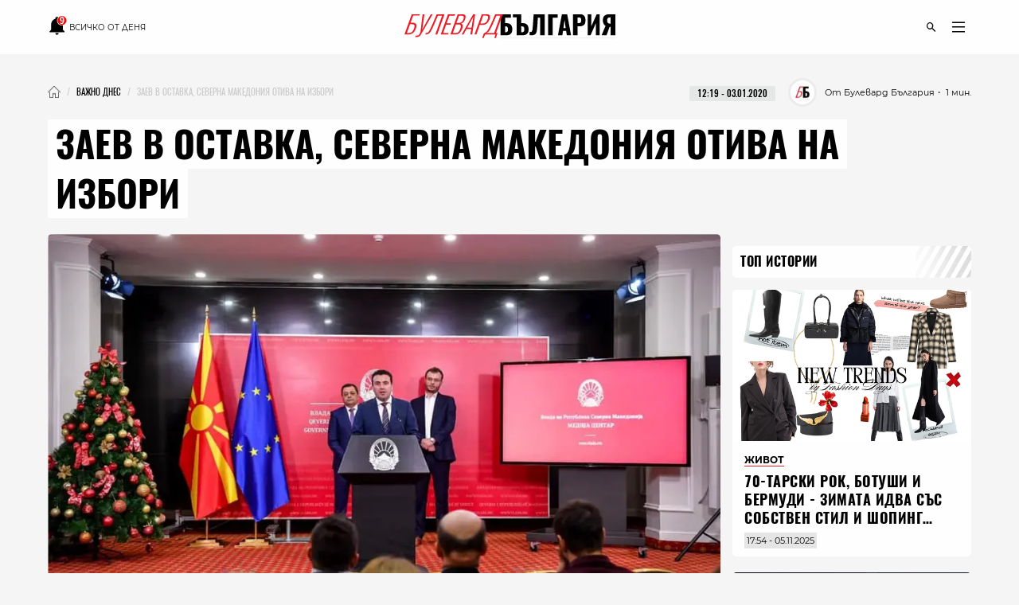

--- FILE ---
content_type: text/html; charset=utf-8
request_url: https://boulevardbulgaria.bg/articles/zaev-v-ostavka-severna-makedoniya-otiva-na-izbori
body_size: 19770
content:
<!DOCTYPE html>
<html lang="bg" prefix="og: http://ogp.me/ns#">
  <head>
    <meta http-equiv="Content-Type" content="text/html; charset=utf-8" />
<meta content="width=device-width, initial-scale=1.0, maximum-scale=1" name="viewport">
<link rel="shortcut icon" type="image/x-icon" href="/assets/app_icons/favicon-502f22df9f9a79cb5bbc65be5197127c4402fe057e264bc4146a79bb793a8d4f.ico" />

<link rel="apple-touch-icon" type="image/png" href="https://boulevardbulgaria.bg/assets/app_icons/apple-icon-32x32-0cd8772dbb98a329e5e7cf70e87abb03a2a34ca7b4f48f25472f953812aad811.png" sizes="32x32" />
<link rel="apple-touch-icon" type="image/png" href="https://boulevardbulgaria.bg/assets/app_icons/apple-icon-57x57-5f1c04f724cfb1a49002114dbc1dc0f60b3da7c7cbbf32f0395f2e5404782343.png" sizes="57x57" />
<link rel="apple-touch-icon" type="image/png" href="https://boulevardbulgaria.bg/assets/app_icons/apple-icon-72x72-5437d73479b33641c7ab884ab880b5d8a729f8d580c41c6277f60a59251cf86c.png" sizes="72x72" />
<link rel="apple-touch-icon" type="image/png" href="https://boulevardbulgaria.bg/assets/app_icons/apple-icon-114x114-f6ebeecc4b5286d9d5edea07c101e08469f3383d8d6ad220418295edf31f4926.png" sizes="114x114" />
<link rel="apple-touch-icon" type="image/png" href="https://boulevardbulgaria.bg/assets/app_icons/apple-icon-144x144-25d372ef1a5908c6ce04062ea8bcc7fabaf4ff879fceecb001ad89c8d1b4e2cf.png" sizes="144x144" />
<link rel="icon" type="image/png" href="https://boulevardbulgaria.bg/assets/app_icons/android-icon-36x36-8494e67284df91b6a2b8d7d927b07cddec20faf9231e77cb0092559bc38a514d.png" sizes="36x36" />
<link rel="icon" type="image/png" href="https://boulevardbulgaria.bg/assets/app_icons/android-icon-72x72-5437d73479b33641c7ab884ab880b5d8a729f8d580c41c6277f60a59251cf86c.png" sizes="72x72" />
<link rel="icon" type="image/png" href="https://boulevardbulgaria.bg/assets/app_icons/android-icon-96x96-91464fa9d3f4ea907b5774df4cbd25894ff3195bb3e1f9321f86f35b46f46edd.png" sizes="96x96" />
<link rel="icon" type="image/png" href="https://boulevardbulgaria.bg/assets/app_icons/android-icon-192x192-587bfa267b30169171dd206c78d40782c05771265a1f15e20367ebc5be5c94a5.png" sizes="192x192" />

<meta name="msapplication-TileColor" content="#eb1c23">
<meta name="msapplication-TileImage" content="https://boulevardbulgaria.bg/assets/app_icons/ms-icon-144x144-25d372ef1a5908c6ce04062ea8bcc7fabaf4ff879fceecb001ad89c8d1b4e2cf.png">
<meta name="theme-color" content="#eb1c23">


        <link rel="canonical" href="https://boulevardbulgaria.bg/articles/zaev-v-ostavka-severna-makedoniya-otiva-na-izbori"/>

<title>Заев в оставка, Северна Македония отива на избори - Важно днес - Булевард България</title>
<meta name="description" content="Премиерът на Северна Македония Зоран Заев подписа оставката си, с което сложи официалното начало на кампанията за предсрочните парламентарни избори, планир..." />
<meta property="article:author" content="Булевард България" />
<meta property="article:published_time" content="2020-01-03" />
<meta property="article:section" content="Важно днес" />
<meta property="fb:app_id" content="427894692650719" />
<meta property="fb:admins" content="100078292158770,100008709513521" />
<meta property="og:site_name" content="boulevardbulgaria.bg" />
<meta property="og:locale" content="bg_BG" />
<meta property="og:url" content="https://boulevardbulgaria.bg/articles/zaev-v-ostavka-severna-makedoniya-otiva-na-izbori" />
<meta property="og:title" content="Заев в оставка, Северна Македония отива на избори" />
<meta property="og:description" content="Премиерът на Северна Македония Зоран Заев подписа оставката си, с което сложи официалното начало на кампанията за предсрочните парламентарни избори, планир..." />
<meta property="og:image" content="https://boulevardbulgaria.bg/system/editor_pictures/372/fb_zoran_zaev_%D0%B7%D0%BE%D1%80%D0%B0%D0%BD_%D0%B7%D0%B0%D0%B5%D0%B2.jpg" />
<meta property="og:image:alt" content="Заев в оставка, Северна Македония отива на избори" />
<meta property="og:image:width" content="1200" />
<meta property="og:image:height" content="630" />
<meta property="og:type" content="article" />
<meta property="article:publisher" content="https://www.facebook.com/BoulevardBulgaria" />
<meta name="twitter:card" content="summary_large_image" />
<meta name="twitter:url" content="https://boulevardbulgaria.bg/articles/zaev-v-ostavka-severna-makedoniya-otiva-na-izbori" />
<meta name="twitter:title" content="Заев в оставка, Северна Македония отива на избори - Важно днес" />
<meta name="twitter:description" content="Премиерът на Северна Македония Зоран Заев подписа оставката си, с което сложи официалното начало на кампанията за предсрочните парламентарни избори, планир..." />
<meta name="twitter:image" content="https://boulevardbulgaria.bg/system/editor_pictures/372/fb_zoran_zaev_%D0%B7%D0%BE%D1%80%D0%B0%D0%BD_%D0%B7%D0%B0%D0%B5%D0%B2.jpg" />

<link rel="stylesheet" media="screen" href="/assets/application-dfde29ed030a3ccb24c7f9ae6fc593691c0895a808b43ac96e5227c82cae88e3.css" />
<script src="/assets/application-848d56cae00c596a2df0a3484b39e5106aed57b5c1e5dee1d963d14b747cdcd3.js" type="7a3a04a227c4df9009145eec-text/javascript"></script>
<meta name="csrf-param" content="authenticity_token" />
<meta name="csrf-token" content="OaLt3pFEJsTljDUSh8o8Pf3WLYhzsZRfs7sxNlcaba5aL4zrd1FAF8JilPjqNdvgrBiny3NEPTf+iAiXNTuuDg==" />

  <meta name="robots" content="index, follow, max-image-preview:large">  
  <script type="7a3a04a227c4df9009145eec-text/javascript">
document.addEventListener('DOMContentLoaded', function(e) {
  window.dataLayer.push({
    event: 'author'
  })
})
</script>


<link rel="alternate" type="application/atom+xml" title="ATOM" href="https://boulevardbulgaria.bg/feed.atom" />


  <script type="application/ld+json">
  {
    "@context":"http://schema.org",
    "@type": "NewsArticle",
    "mainEntityOfPage": {
      "@type": "WebPage",
      "@id": "https://boulevardbulgaria.bg/articles/zaev-v-ostavka-severna-makedoniya-otiva-na-izbori"
    },
    "url": "https://boulevardbulgaria.bg/articles/zaev-v-ostavka-severna-makedoniya-otiva-na-izbori",
    "headline": "Заев в оставка, Северна Македония отива на избори",
    "articleBody": "Премиерът на Северна Македония Зоран Заев подписа оставката си, с което сложи официалното начало на кампанията за предсрочните парламентарни избори, планирани на 12 април. Очаква се президентът на страната Стево Пендаровски да връчи мандат за съставяне на служебно правителство на досегашния министър на външните работи Оливер Спасовски. Той беше предложен за временно изпълняващ функциите на правителствен ръководител от СДСМ, а опозицията ВМРО-ДПМНЕ даде съгласието си за назначаването му. Спасовски ще трябва да предложи състав на кабинета пред парламента, като ще управлява изпълнителната власт до формирането на редовно правителство след изборите. Решението на Заев да подаде оставка беше обявено още в края на 2019 г., след като Европейският съвет не постигна съгласие за начало преговорите за членство на Северна Македония и Албания в ЕС заради опозицията на френския президент Еманюел Макрон. Заев се надява да получи &quot;подкрепа с голямо мнозинство от гражданите, което да даде гласа си за продължаване на политиките и посоката, водеща към бъдещето&quot;. Лидерът на СДСМ очаква скорошна ратификация на протокола за членство на Македония в НАТО от страна на Испания и ускоряването на процеса по интегриране на страните от Западните Балкани.",
    "image": ["https://boulevardbulgaria.bg/system/editor_pictures/372/fb_zoran_zaev_%D0%B7%D0%BE%D1%80%D0%B0%D0%BD_%D0%B7%D0%B0%D0%B5%D0%B2.jpg"],
    "author": {
      "@type": "Person",
      "name": "Булевард България",
      "url": "https://boulevardbulgaria.bg/authors/boulevard-bulgaria"
    },
    "publisher":{
      "@type":"Organization",
      "name":"Boulevard Bulgaria",
      "logo": {
        "@type": "ImageObject",
        "url": "https://boulevardbulgaria.bg/assets/logo-b7aa6d360ec1d96288b2b8c19dfb5152015c3ca1911dda84605a7a36c9777d55.svg"
      }
    },
    "datePublished": "2020-01-03 12:19:00 +0200",
    "dateModified": "2025-05-28 15:57:07 +0300",
    "articleSection": "https://boulevardbulgaria.bg/vazhno-dnes",
    "keywords": "зоран заев, северна македония"
  }
</script>

  <script type="application/ld+json">{"@context":"https://schema.org/","@type":"BreadcrumbList","itemListElement":[{"@type":"ListItem","position":1,"name":"Начало","item":"https://boulevardbulgaria.bg"},{"@type":"ListItem","position":2,"name":"Важно днес","item":"https://boulevardbulgaria.bg/vazhno-dnes"},{"@type":"ListItem","position":3,"name":"Заев в оставка, Северна Македония отива на избори"}]}</script>


  <script type="7a3a04a227c4df9009145eec-text/javascript">
    if (!window.dataLayer)
      window.dataLayer = [];
      window.dataLayer.push({
        "article_category_1": "Важно днес",
        "article_author" : "Булевард България",
        "article_name" : "ЗАЕВ В ОСТАВКА, СЕВЕРНА МАКЕДОНИЯ ОТИВА НА ИЗБОРИ",
        "article_word_count" : parseInt("184")
      || undefined,
    });
  </script>


<link href='/opensearch.xml' rel='search' title='boulevardbulgaria.bg search' type='application/opensearchdescription+xml'>
<script async src="https://securepubads.g.doubleclick.net/tag/js/gpt.js" type="7a3a04a227c4df9009145eec-text/javascript"></script>
<script type="7a3a04a227c4df9009145eec-text/javascript">
  window.googletag = window.googletag || {cmd: []};
  googletag.cmd.push(function() {

    
        googletag.defineSlot('/150116058/BoulevardBulgaria.bg/bbg-inner-right-1', [[160, 600], [300, 600], [300, 250]], 'div-gpt-ad-1582387217291-0').setTargeting('test', 'lazyload').addService(googletag.pubads());
    googletag.defineSlot('/150116058/BoulevardBulgaria.bg/bbg-inner-top', [[1110, 300], [1140, 250], [970, 250], [1110, 200], [1160, 160], [1160, 300], [1130, 250], [1140, 160], [1160, 200], [1140, 300], [970, 200], [1130, 160], [1130, 300], [1110, 250], [1140, 200], [1160, 250], [1110, 160], [1130, 200], [728, 90], [970, 160], [970, 300]], 'div-gpt-ad-1582387259673-0').setTargeting('test', 'lazyload').addService(googletag.pubads());
    googletag.defineSlot('/150116058/BoulevardBulgaria.bg/bbg-inner-top-2', [[728, 90]], 'div-gpt-ad-1582387275730-0').setTargeting('test', 'lazyload').addService(googletag.pubads());
    googletag.defineSlot('/150116058/BoulevardBulgaria.bg/bbg-inner-bottom', [[800, 160], [728, 90], [800, 210], [800, 150]], 'div-gpt-ad-1582386847151-0').setTargeting('test', 'lazyload').addService(googletag.pubads());
    googletag.defineSlot('/150116058/BoulevardBulgaria.bg/bbg-inner-wallpaper', [1, 1], 'div-gpt-ad-1582387299571-0').setTargeting('test', 'lazyload').addService(googletag.pubads());

    const stickySlot = googletag.defineSlot('/150116058/BoulevardBulgaria.bg/bbg-inner-right-2-sticky', [[300, 600], [160, 600], [300, 251]], 'div-gpt-ad-1582387239554-0').setTargeting('test', 'lazyload').addService(googletag.pubads());
    setInterval(() => { 
        googletag.cmd.push(function() {
            googletag.pubads().refresh([stickySlot]);
        });
    }, 30000);

    



    googletag.pubads().enableLazyLoad({
      // Fetch slots within 2 viewports.
      fetchMarginPercent: 200,
      // Render slots within 1 viewports.
      renderMarginPercent: 100,
      // Double the above values on mobile, where viewports are smaller
      // and users tend to scroll faster.
      mobileScaling: 2.0
    });
    googletag.pubads().enableSingleRequest();
    googletag.pubads().setTargeting('bbg_url', "84705700ceb14bd5771b6d7ec983fef0");
    googletag.pubads().setTargeting('bbg_tag', "зоран заев, северна македония" );
    googletag.pubads().setTargeting('bbg_cat', "vazhno-dnes" );
    googletag.pubads().collapseEmptyDivs();

    // Function to enable services
    function startAdServing(consentStatus) {
      console.log('Starting ad serving with consent status:', consentStatus);
      googletag.enableServices();
    }

    // Cookiebot/TCF integration with timeout
    var servicesEnabled = false;
    var consentTimeout = 3000; // 3 seconds timeout

    // Timeout fallback to ensure ads serve even if Cookiebot fails
    setTimeout(function() {
      if (!servicesEnabled) {
        console.log('Cookiebot timeout - enabling ads without consent integration');
        servicesEnabled = true;
        startAdServing('timeout');
      }
    }, consentTimeout);

    // Try to integrate with Cookiebot/TCF
    function attemptConsentIntegration() {
      if (typeof __tcfapi !== 'undefined') {
        console.log('TCF API found - integrating with Cookiebot');

        __tcfapi('getTCData', 2, function(tcData, success) {
          if (!servicesEnabled && success) {
            servicesEnabled = true;

            // Configure privacy settings if GDPR applies
            if (tcData.gdprApplies && tcData.vendor && tcData.vendor.consents) {
              var hasGoogleConsent = tcData.vendor.consents['755'] || false;

              try {
                googletag.pubads().setPrivacySettings({
                  nonPersonalizedAds: !hasGoogleConsent
                });
                console.log('Privacy settings applied - Google consent:', hasGoogleConsent);
              } catch (e) {
                console.log('Privacy settings error (using fallback):', e.message);
              }

              startAdServing('consent_integrated');
            } else {
              // No GDPR or no consent data
              startAdServing('no_gdpr_or_consent');
            }
          } else if (!success && !servicesEnabled) {
            console.log('TCF getData failed - enabling ads anyway');
            servicesEnabled = true;
            startAdServing('tcf_failed');
          }
        });
      } else {
        // No TCF API available
        if (!servicesEnabled) {
          console.log('No TCF API found - enabling ads without consent integration');
          servicesEnabled = true;
          startAdServing('no_tcf');
        }
      }
    }

    // Try immediately in case Cookiebot is already loaded
    attemptConsentIntegration();

    // If not loaded yet, wait for it with polling
    var checkAttempts = 0;
    var maxAttempts = 20; // Check for 2 seconds max

    var consentWait = setInterval(function() {
      checkAttempts++;

      if (!servicesEnabled && typeof __tcfapi !== 'undefined') {
        console.log('TCF API loaded after', checkAttempts * 100, 'ms');
        clearInterval(consentWait);
        attemptConsentIntegration();
      } else if (checkAttempts >= maxAttempts) {
        clearInterval(consentWait);
        if (!servicesEnabled) {
          console.log('Stopped waiting for TCF API after', maxAttempts * 100, 'ms');
          servicesEnabled = true;
          startAdServing('wait_timeout');
        }
      }
    }, 100);

    // Handle consent changes (for users who modify consent)
    window.addEventListener('CookiebotOnConsentReady', function() {
      if (typeof __tcfapi !== 'undefined') {
        console.log('Cookiebot consent updated - refreshing privacy settings');
        __tcfapi('getTCData', 2, function(tcData, success) {
          if (success && tcData.gdprApplies && tcData.vendor && tcData.vendor.consents) {
            var hasGoogleConsent = tcData.vendor.consents['755'] || false;

            try {
              googletag.pubads().setPrivacySettings({
                nonPersonalizedAds: !hasGoogleConsent
              });
              // Refresh ads with new consent
              googletag.pubads().refresh();
              console.log('Ads refreshed with updated consent');
            } catch (e) {
              console.log('Error updating privacy settings:', e.message);
            }
          }
        });
      }
    });
  });
</script>
<!-- Google Tag Manager -->
<script defer type="7a3a04a227c4df9009145eec-text/javascript">

 window['gtag_enable_tcf_support'] = true;

(function(w,d,s,l,i){w[l]=w[l]||[];w[l].push({'gtm.start':
new Date().getTime(),event:'gtm.js'});var f=d.getElementsByTagName(s)[0],
j=d.createElement(s),dl=l!='dataLayer'?'&l='+l:'';j.async=true;j.src=
'https://www.googletagmanager.com/gtm.js?id='+i+dl;f.parentNode.insertBefore(j,f);
})(window,document,'script','dataLayer','GTM-KXTC66K');
</script>
<!-- End Google Tag Manager -->
<script src="https://cdn.onesignal.com/sdks/OneSignalSDK.js" async="" type="7a3a04a227c4df9009145eec-text/javascript"></script>
<script type="7a3a04a227c4df9009145eec-text/javascript">
  var OneSignal = window.OneSignal || [];
  OneSignal.push(function() {
    OneSignal.init({
      appId: "78e185dc-7a36-436e-865f-306f5ebe86c1",
    });
  });
</script>
<script defer src="//www.instagram.com/embed.js" type="7a3a04a227c4df9009145eec-text/javascript"></script>
      
  <meta name="robots" content="index, follow, max-image-preview:large">  
  <script type="7a3a04a227c4df9009145eec-text/javascript">
document.addEventListener('DOMContentLoaded', function(e) {
  window.dataLayer.push({
    event: 'author'
  })
})
</script>

  </head>
  <body>
    <div class="scroll-progress"></div>
    <div class="off-canvas-wrapper">
      <div class="off-canvas-wrapper-inner">
        <div class="off-canvas-content">
          <header class='small-12'>
  <div class='scroll-progress'></div>
  <div class='row'>
    <div class='small-12 column top-header'>
      <div class='float-left small-3'>
        <div class='small-12 text-left social-icons'>
          <a href="/vsichko-za-denya" style="font-size: 10px; font-family: 'Montserrat Regular';">
            <?xml version="1.0" encoding="UTF-8" standalone="no"?>
<svg
   width="24"
   height="24"
   viewBox="0 0 36 36"
   version="1.1"
   id="svg4"
   style="margin-bottom: -6px;"
   sodipodi:docname="mdi--bell-notification.svg"
   inkscape:export-filename="../Desktop/bell-notification.svg"
   inkscape:export-xdpi="96"
   inkscape:export-ydpi="96"
   xmlns:inkscape="http://www.inkscape.org/namespaces/inkscape"
   xmlns:sodipodi="http://sodipodi.sourceforge.net/DTD/sodipodi-0.dtd"
   xmlns="http://www.w3.org/2000/svg"
   xmlns:svg="http://www.w3.org/2000/svg">
  <defs
     id="defs8" />
  <sodipodi:namedview
     id="namedview6"
     pagecolor="#ffffff"
     bordercolor="#000000"
     borderopacity="0.25"
     inkscape:showpageshadow="2"
     inkscape:pageopacity="0.0"
     inkscape:pagecheckerboard="0"
     inkscape:deskcolor="#d1d1d1"
     showgrid="false" />
  <path
     d="m 17.341648,35.554287 c 1.74078,0 3.136542,-1.434753 3.136542,-3.224164 h -6.273083 a 3.1365412,3.2241647 0 0 0 3.136541,3.224164"
     id="path219"
     style="stroke-width:1.59003" />
  <path
     d="m 28.319543,17.482844 c -0.784135,0.209571 -1.568271,0.338537 -2.352406,0.338537 A 8.641171,8.8825737 0 0 1 17.341648,8.9549282 c 0,-2.3697611 0.909598,-4.5138303 2.352406,-6.1097919 A 3.0267623,3.1113189 0 0 0 17.341648,1.7005579 c -1.725097,0 -3.136541,1.4508741 -3.136541,3.2241647 V 5.3922265 C 9.5473437,6.8108586 6.3637541,11.211844 6.3637541,16.209299 v 9.672494 l -3.1365415,3.224164 v 1.612082 H 31.456084 v -1.612082 l -3.136541,-3.224164 z"
     id="path217"
     style="stroke-width:1.59003" />
  <path
     d="m 35.161292,8.5942889 c 0,4.6331071 -3.773293,8.4020091 -8.411795,8.4020091 -4.638503,0 -8.411796,-3.768902 -8.411796,-8.4020091 0,-4.6331094 3.773293,-8.4020109 8.411796,-8.4020109 4.638502,0 8.411795,3.7689015 8.411795,8.4020109"
     id="path2"
     style="fill:#ff0000;stroke-width:2.40197" />
  <text
     xml:space="preserve"
     style="font-size:16px;font-family:'Noto Sans Display';-inkscape-font-specification:'Noto Sans Display';fill:#ffffff"
     x="22.136503"
     y="14.529861"
     id="text324"><tspan
       sodipodi:role="line"
       id="tspan322"
       x="22.136503"
       y="14.529861"
       style="font-style:normal;font-variant:normal;font-weight:600;font-stretch:normal;font-size:18px;font-family:'Noto Sans Display';-inkscape-font-specification:'Noto Sans Display Semi-Bold';fill:#ffffff">9</tspan></text>
</svg>

            <span class="show-for-medium upper">Всичко от деня</span>
          </a>
        </div>
      </div>
      <div class='small-6 column float-left'>
        <a href="/"><img id="logo" alt="logo" height="15" width="125" src="/assets/logo-b7aa6d360ec1d96288b2b8c19dfb5152015c3ca1911dda84605a7a36c9777d55.svg" /></a>
      </div>
      <div class='float-left small-3'>
        <div class='small-12 float-right'>
          <ul class='icon-list menu text-right'>
  <li class='icons float-right'>
    <a href="javascript:void(0)" id='openDropDown'><i class='icon-menu'></i></a>
    <div id="mainDropDown">
      <span id='dropDownCloseBtn'>
        <span></span>
      </span>
      <ul class="dropdown no-bullet text-left small-12 float-left">
        <li>
          <a href="/vsichko-za-denya" class="highlighting">
            всичко от деня
          </a>
        </li>
      </ul>
      <ul class="dropdown main no-bullet text-left small-12 float-left">
            <li><a href="/koli">Коли</a></li>
            <li><a href="/galeriya">галерия</a></li>
            <li><a href="/zhivot">Живот</a></li>
            <li><a href="/politika">Политика</a></li>
            <li><a href="/tehnologii">Технологии</a></li>
            <li><a href="/biznes">Бизнес</a></li>
            <li><a href="/kino-i-seriali">Кино и сериали</a></li>
            <li><a href="/gen-z-dnevnitsi">GEN Z дневници</a></li>
            <li><a href="/kultura">Култура</a></li>
            <li><a href="/koli">Коли</a></li>
            <li><a href="/tekstove-ot-partnyori">Текстове от партньори</a></li>
            <li><a href="/infografika">Инфографика</a></li>
            <li><a href="/teentok">тийнток</a></li>
            <li><a href="/izbori">Избори - Новини</a></li>
            <li><a href="/mlada-balgariya">Млада България </a></li>
            <li><a href="/evroto-vaprosi-i-otgovori">Еврото - въпроси и отговори</a></li>
            <li><a href="/sport">Спорт</a></li>
            <li><a href="/evropeyski-dnevnitsi">Европейски дневници </a></li>
            <li><a href="/zdrave">Здраве</a></li>
            <li><a href="/gen-z-dnevnitsi">GEN Z дневници</a></li>
        <li><a href="/podcasts">Подкасти</a></li>
        <li class='icons float-left hide-for-large'>
          <a href="/podcasts" class='soundcloud'></a>
        </li>
      </ul>
      <ul class="dropdown no-bullet text-left small-12 clearfix">
        <li><a target="_blank" href="/BoulevardBulgariaBG_RATE_CARD_2025_BGN_and_EURO.pdf">Реклама</a></li>
        <li><a target="_blank" href="/rate-card.pdf">Политическа реклама</a></li>
            <li><a href="/bulevardbulgaria/za-nas">За нас</a></li>
      </ul>
    </div>
  </li>
  <li class='icons float-right'>
    <a href="javascript:void(0)" class='icons' id='openSearchForm'><i class='icon-search'></i></a>
  </li>
</ul>
        </div>
      </div>
      <div class='small-12 search-form' id="searchForm">
        <form action="/search" accept-charset="UTF-8" method="get"><input name="utf8" type="hidden" value="&#x2713;" />
          <input type="text" name="query" id="query" placeholder="Въведете ключова дума..." />
          <input type="submit" name="commit" value="" class="icon-search" data-disable-with="" />
</form>      </div>
    </div>
  </div>
</header>
            <div id="content" class='small-12'>
              
              <div class='row column'>
                <div class='small-12' style="background-color: rgb(245, 245, 245);">
                  
    <div class="section banner small-12 " id="topMegaboard">
  <!-- /150116058/BoulevardBulgaria.bg/bbg-inner-top -->
  <div id='div-gpt-ad-1582387259673-0'>
    <script type="7a3a04a227c4df9009145eec-text/javascript">
      googletag.cmd.push(function() { googletag.display('div-gpt-ad-1582387259673-0'); });
    </script>
  </div>
</div>
	<div class='small-12 clearfix' id="article_141">
    <nav id="breadcrumbs" class="float-left"><ul class="breadcrumbs"><li><a href="/"><img class="home" alt="Булевард България Новини" src="/assets/home-a383f8a3afe5862ee52aaeb105a1bbe4b88a1d5faa96017188498f204e9d21c8.webp" /></a></li><li><a href="/vazhno-dnes"><span>Важно днес</span></a></li><li class="disabled"><span>Заев в оставка, Северна Македония отива на избори</span></li></ul></nav>
    <div class='date-wrap clearfix'>
      <div class="font-11 reading-time" style="font-family: 'Montserrat Regular'">
        <span>・ 1 мин.</span>
      </div>
      <div class='font-11 authorship'>
          <a class="wrapper" href="/authors/boulevard-bulgaria">
            <div class='image-wrap wallpaper'>
              <img class="cover-image" alt="Булевард България" src="/system/editor_pictures/85/xs_Profile_Photo_01.webp" />
            </div>
            <span>От Булевард България</span>
</a>      </div>
      <div style='margin-right: 1rem;margin-left: 1rem;'>
        <div class="date-label font-11">
  <time datetime="2020-01-03T12:19" class="date">12:19 - 03.01.2020</time>
</div>
      </div>
    </div>
  </div>

  <div class="highlight classic">
    <h1 class='title font-46 upper'>
      <span>Заев в оставка, Северна Македония отива на избори</span>
    </h1>
  </div>

                </div>
                <div class="main-content" data-hook>
                  

  <div class='small-12 wallpaper responsive-embed widescreen main-article-image rounded'>
    <img class="cover-image" alt="Заев в оставка, Северна Македония отива на избори" src="/system/editor_pictures/372/xl_zoran_zaev_%D0%B7%D0%BE%D1%80%D0%B0%D0%BD_%D0%B7%D0%B0%D0%B5%D0%B2.webp" />
    
    <span class="font-12 img-copyright">Снимка: &copy; Vlada.mk</span>
  </div>



      <div class='section banner'>
  <!-- /150116058/BoulevardBulgaria.bg/bbg-inner-top-2 -->
  <div id='div-gpt-ad-1582387275730-0'>
    <script type="7a3a04a227c4df9009145eec-text/javascript">
      googletag.cmd.push(function() { googletag.display('div-gpt-ad-1582387275730-0'); });
    </script>
  </div>
</div>


<div class='article rounded ifr-wrap ' itemprop="articleBody" id="141">
    <div class="article-content"><p>Премиерът на Северна Македония Зоран Заев подписа оставката си, с което сложи официалното начало на кампанията за предсрочните парламентарни избори, планирани на 12 април. </p>

<p>Очаква се президентът на страната Стево Пендаровски да връчи мандат за съставяне на служебно правителство на досегашния министър на външните работи Оливер Спасовски. Той беше предложен за временно изпълняващ функциите на правителствен ръководител от СДСМ, а опозицията ВМРО-ДПМНЕ даде съгласието си за назначаването му. </p>

<p>Спасовски ще трябва да предложи състав на кабинета пред парламента, като ще управлява изпълнителната власт до формирането на редовно правителство след изборите. </p>

<p>Решението на Заев да подаде оставка беше обявено още в края на 2019 г., след като Европейският съвет не постигна съгласие за начало преговорите за членство на Северна Македония и Албания в ЕС заради опозицията на френския президент Еманюел Макрон.</p>

<p>Заев се надява да получи "подкрепа с голямо мнозинство от гражданите, което да даде гласа си за продължаване на политиките и посоката, водеща към бъдещето". Лидерът на СДСМ очаква скорошна ратификация на протокола за членство на Македония в НАТО от страна на Испания и ускоряването на процеса по интегриране на страните от Западните Балкани.</p>
</div>



<script type="7a3a04a227c4df9009145eec-text/javascript">
  $(document).ready(function() {
    if ($(window).width() <= 768) {
      const firstParagraph = $('.article-content p').first();
      const adBanner =  $('    <div class=\'section banner\'>\n  <!-- /150116058/BoulevardBulgaria.bg/bbg-inner-top-2 -->\n  <div id=\'div-gpt-ad-1582387275730-0\'>\n    <script>\n      googletag.cmd.push(function() { googletag.display(\'div-gpt-ad-1582387275730-0\'); });\n    <\/script>\n  <\/div>\n<\/div>\n')
      if (firstParagraph.length > 0) {
        firstParagraph.after(adBanner);
      }
    }
    let docHeight = $(document).height(),
      windowHeight = $(window).height(),
      scrollPercent;
    $(window).on("scroll", function () {
      scrollPercent = ($(window).scrollTop() / (docHeight - windowHeight)) * 100;
      $(".scroll-progress").width(scrollPercent + "%");
    });
  });
</script>
  <div class='section small-12'>
  <hr>
  <p>
    <em><mark>Ако нашият сайт ви харесва, можете да се абонирате за седмичния ни нюзлетър тук: </mark></em>
  </p>
  <form class="new_subscriber" id="new_subscriber" action="/subscribers" accept-charset="UTF-8" method="post"><input name="utf8" type="hidden" value="&#x2713;" /><input type="hidden" name="authenticity_token" value="CAr/Hw7dEtubURxBszd1k/z6DpRPzaJ8IYhR2/5s16krES6moByBd5/mS8rp8QCiTEqqubHR9Njel1bwww6f7A==" />
  <div class="input-group">
    <span class="input-group-label"><i class='icon-mail'></i></span>
    <input placeholder="E-mail" class="input-group-field" type="text" name="subscriber[email]" id="subscriber_email" />
    <div class="input-group-button">
      <input type="submit" name="commit" value="Запиши се" class="button" data-disable-with="Запиши се" />
    </div>
  </div>
  <div class='subscribe-terms-wrap'>
    <input name="subscriber[terms]" type="hidden" value="0" /><input type="checkbox" value="1" name="subscriber[terms]" id="subscriber_terms" />
    <label for="subscriber_terms">Запознат съм с <a href="/bulevardbulgaria/privacy-policy">политиката за съхранение на лични данни</a></label>
  </div>
</form>
</div>
  
<div id="fb-root"></div>
<script async defer crossorigin="anonymous" src="https://connect.facebook.net/bg_BG/sdk.js#xfbml=1&version=v14.0&appId=427894692650719&autoLogAppEvents=1" nonce="TbztaWLV" type="7a3a04a227c4df9009145eec-text/javascript"></script>

<div class='small-12 fb-like-buttons'>
  <div class="fb-like" data-href="https://boulevardbulgaria.bg/articles/zaev-v-ostavka-severna-makedoniya-otiva-na-izbori" data-layout="standard" data-action="like" data-show-faces="true" data-share="true"></div>  
</div>
</div>

<div class='small-12 share-label'>
  <div class='small-12 small-offset-1'>
    <span class='upper font-16'>СПОДЕЛЕТЕ</span>
    <div class='social-block'>
      <ul class='no-bullet float-left share-blocks font-14 '>
        <li class='float-left'>
            <a 
              class="facebook" 
              href="https://www.facebook.com/sharer/sharer.php?u=https://boulevardbulgaria.bg/articles/zaev-v-ostavka-severna-makedoniya-otiva-na-izbori&amp;t=https://boulevardbulgaria.bg/articles/zaev-v-ostavka-severna-makedoniya-otiva-na-izbori" 
              title="Share on Facebook" target="_blank" rel="noopener noreferrer"
            >
              <svg class="svg-iline--fa fa-facebook fa-fw" aria-hidden="true" focusable="false" data-prefix="fab" data-icon="facebook" role="img" xmlns="http://www.w3.org/2000/svg" viewBox="0 0 512 512" data-fa-i2svg=""><path fill="currentColor" d="M512 256C512 114.6 397.4 0 256 0S0 114.6 0 256C0 376 82.7 476.8 194.2 504.5V334.2H141.4V256h52.8V222.3c0-87.1 39.4-127.5 125-127.5c16.2 0 44.2 3.2 55.7 6.4V172c-6-.6-16.5-1-29.6-1c-42 0-58.2 15.9-58.2 57.2V256h83.6l-14.4 78.2H287V510.1C413.8 494.8 512 386.9 512 256h0z"></path></svg>
            </a>
            <!--
            <a
              href="https://www.facebook.com/sharer/sharer.php?sdk=joey&amp;display=popup&amp;ref=plugin&amp;src=share_button&amp;u=https://boulebardbulgaria.bg"
              onclick="return !window.open(this.href, 'Facebook', 'width=640,height=300')"
              class="icon-facebook font-12"
              data-medium="facebook"
              rel="nofollow"
            ></a>
          <div class="show-for-small-only">
            <a
              href="https://m.facebook.com/sharer.php?u="
              onclick="return !window.open(this.href, 'Facebook', 'width=640,height=300')"
              class="icon-facebook facebook"
              data-medium="facebook"
              rel="nofollow"
            ></a>
          </div>
            -->
        </li>
        <li>
          <a 
            class="x-twitter" 
            href="https://twitter.com/intent/tweet?source=https://boulevardbulgaria.bg&amp;text=Заев%C2%A0в%C2%A0оставка,%C2%A0Северна%C2%A0Македония%C2%A0отива%C2%A0на%C2%A0избори&amp;url=https://boulevardbulgaria.bg/articles/zaev-v-ostavka-severna-makedoniya-otiva-na-izbori&amp;via=boulevardbulgaria.bg" 
            target="_blank" 
            rel="noopener noreferrer" 
            title="Share on X">
              <svg class="svg-inline--fa fa-x-twitter fa-fw" aria-hidden="true" focusable="false" data-prefix="fab" data-icon="x-twitter" role="img" xmlns="http://www.w3.org/2000/svg" viewBox="0 0 512 512" data-fa-i2svg=""><path fill="currentColor" d="M389.2 48h70.6L305.6 224.2 487 464H345L233.7 318.6 106.5 464H35.8L200.7 275.5 26.8 48H172.4L272.9 180.9 389.2 48zM364.4 421.8h39.1L151.1 88h-42L364.4 421.8z"></path></svg>
          </a>
          <!--
          <a
            href="https://twitter.com/intent/tweet?text=&amp;url=https://boulevardbulgaria.bg/articles/zaev-v-ostavka-severna-makedoniya-otiva-na-izbori"
            class="icon-X"
            rel="nofollow"
          ></a>
          -->
        </li>
        <li>
          <a 
            class="linkedin" 
            href="https://www.linkedin.com/shareArticle?mini=true&amp;url=https://boulevardbulgaria.bg/articles/zaev-v-ostavka-severna-makedoniya-otiva-na-izbori&amp;title=Заев в оставка, Северна Македония отива на избори&amp;summary=Предсрочният вот е планиран на 12 април&amp;source=https://boulevardbulgaria.bg" 
            target="_blank" 
            rel="noopener noreferrer" 
            title="Share on LinkedIn"
          >
            <svg class="svg-inline--fa fa-linkedin fa-fw" aria-hidden="true" focusable="false" data-prefix="fab" data-icon="linkedin" role="img" xmlns="http://www.w3.org/2000/svg" viewBox="0 0 448 512" data-fa-i2svg=""><path fill="currentColor" d="M416 32H31.9C14.3 32 0 46.5 0 64.3v383.4C0 465.5 14.3 480 31.9 480H416c17.6 0 32-14.5 32-32.3V64.3c0-17.8-14.4-32.3-32-32.3zM135.4 416H69V202.2h66.5V416zm-33.2-243c-21.3 0-38.5-17.3-38.5-38.5S80.9 96 102.2 96c21.2 0 38.5 17.3 38.5 38.5 0 21.3-17.2 38.5-38.5 38.5zm282.1 243h-66.4V312c0-24.8-.5-56.7-34.5-56.7-34.6 0-39.9 27-39.9 54.9V416h-66.4V202.2h63.7v29.2h.9c8.9-16.8 30.6-34.5 62.9-34.5 67.2 0 79.7 44.3 79.7 101.9V416z"></path></svg>
          </a>
        </li>
        <li class="share-reddit">
          <a 
            href="https://www.reddit.com/submit?url=https://boulevardbulgaria.bg/articles/zaev-v-ostavka-severna-makedoniya-otiva-na-izbori%2F&amp;title=Заев в оставка, Северна Македония отива на избори" target="_blank" 
            rel="noopener noreferrer" title="Submit to Reddit"
            class="share-button btn-link icon-reddit" 
          >
            <svg class="svg-inline--fa fa-reddit-alien fa-fw" aria-hidden="true" focusable="false" data-prefix="fab" data-icon="reddit-alien" role="img" xmlns="http://www.w3.org/2000/svg" viewBox="0 0 512 512" data-fa-i2svg=""><path fill="currentColor" d="M373 138.6c-25.2 0-46.3-17.5-51.9-41l0 0c-30.6 4.3-54.2 30.7-54.2 62.4l0 .2c47.4 1.8 90.6 15.1 124.9 36.3c12.6-9.7 28.4-15.5 45.5-15.5c41.3 0 74.7 33.4 74.7 74.7c0 29.8-17.4 55.5-42.7 67.5c-2.4 86.8-97 156.6-213.2 156.6S45.5 410.1 43 323.4C17.6 311.5 0 285.7 0 255.7c0-41.3 33.4-74.7 74.7-74.7c17.2 0 33 5.8 45.7 15.6c34-21.1 76.8-34.4 123.7-36.4l0-.3c0-44.3 33.7-80.9 76.8-85.5C325.8 50.2 347.2 32 373 32c29.4 0 53.3 23.9 53.3 53.3s-23.9 53.3-53.3 53.3zM157.5 255.3c-20.9 0-38.9 20.8-40.2 47.9s17.1 38.1 38 38.1s36.6-9.8 37.8-36.9s-14.7-49.1-35.7-49.1zM395 303.1c-1.2-27.1-19.2-47.9-40.2-47.9s-36.9 22-35.7 49.1c1.2 27.1 16.9 36.9 37.8 36.9s39.3-11 38-38.1zm-60.1 70.8c1.5-3.6-1-7.7-4.9-8.1c-23-2.3-47.9-3.6-73.8-3.6s-50.8 1.3-73.8 3.6c-3.9 .4-6.4 4.5-4.9 8.1c12.9 30.8 43.3 52.4 78.7 52.4s65.8-21.6 78.7-52.4z"></path></svg></a>
        </li>
        <li>
          <a 
            class="whatsapp" 
            href="https://api.whatsapp.com/send/?text=https://boulevardbulgaria.bg/articles/zaev-v-ostavka-severna-makedoniya-otiva-na-izbori" 
            target="_blank" 
            rel="noopener noreferrer" 
            title="Share on WhatsApp">
            <svg class="svg-inline--fa fa-whatsapp fa-fw" aria-hidden="true" focusable="false" data-prefix="fab" data-icon="whatsapp" role="img" xmlns="http://www.w3.org/2000/svg" viewBox="0 0 448 512" data-fa-i2svg=""><path fill="currentColor" d="M380.9 97.1C339 55.1 283.2 32 223.9 32c-122.4 0-222 99.6-222 222 0 39.1 10.2 77.3 29.6 111L0 480l117.7-30.9c32.4 17.7 68.9 27 106.1 27h.1c122.3 0 224.1-99.6 224.1-222 0-59.3-25.2-115-67.1-157zm-157 341.6c-33.2 0-65.7-8.9-94-25.7l-6.7-4-69.8 18.3L72 359.2l-4.4-7c-18.5-29.4-28.2-63.3-28.2-98.2 0-101.7 82.8-184.5 184.6-184.5 49.3 0 95.6 19.2 130.4 54.1 34.8 34.9 56.2 81.2 56.1 130.5 0 101.8-84.9 184.6-186.6 184.6zm101.2-138.2c-5.5-2.8-32.8-16.2-37.9-18-5.1-1.9-8.8-2.8-12.5 2.8-3.7 5.6-14.3 18-17.6 21.8-3.2 3.7-6.5 4.2-12 1.4-32.6-16.3-54-29.1-75.5-66-5.7-9.8 5.7-9.1 16.3-30.3 1.8-3.7.9-6.9-.5-9.7-1.4-2.8-12.5-30.1-17.1-41.2-4.5-10.8-9.1-9.3-12.5-9.5-3.2-.2-6.9-.2-10.6-.2-3.7 0-9.7 1.4-14.8 6.9-5.1 5.6-19.4 19-19.4 46.3 0 27.3 19.9 53.7 22.6 57.4 2.8 3.7 39.1 59.7 94.8 83.8 35.2 15.2 49 16.5 66.6 13.9 10.7-1.6 32.8-13.4 37.4-26.4 4.6-13 4.6-24.1 3.2-26.4-1.3-2.5-5-3.9-10.5-6.6z"></path></svg>
          </a>
        </li>
        <li>
          <a href="/cdn-cgi/l/email-protection#[base64]" class='icon-mail' target='_blank'></a>
        </li>
        <!-- 
          <li>
            <a href="#disqus_thread" class='button comments'>КОМЕНТИРАЙ</a>
          </li>
        -->
      </ul>
    </div>
  </div>
</div>

  <div class='small-12'>
    <div class='small-12'>
      <div class="small-12 tag-header rounded">
        <span class="font-16 strong">
          <ul class="no-bullet tag-list">
              <li><a href="/tags/zoran-zaev">зоран заев</a></li>
              <li><a href="/tags/severna-makedoniya">северна македония</a></li>
          </ul>
</span>      </div>
    </div>
  </div>



    <div class='section banner'>
  <!-- /150116058/BoulevardBulgaria.bg/bbg-inner-bottom -->
  <div id='div-gpt-ad-1582386847151-0'>
    <script data-cfasync="false" src="/cdn-cgi/scripts/5c5dd728/cloudflare-static/email-decode.min.js"></script><script type="7a3a04a227c4df9009145eec-text/javascript">
      googletag.cmd.push(function() { googletag.display('div-gpt-ad-1582386847151-0'); });
    </script>
  </div>
</div>


    <!-- /150116058/BoulevardBulgaria.bg/bbg-inner-wallpaper -->
<div id='div-gpt-ad-1582387299571-0' style='width: 1px; height: 1px;'>
  <script type="7a3a04a227c4df9009145eec-text/javascript">
    googletag.cmd.push(function() { googletag.display('div-gpt-ad-1582387299571-0'); });
  </script>
</div>


  <div class="ifr-wrap iframe-section banner">
	<iframe allowfullscreen='true' frameborder='0' height="280" src="/inhouse_banners/pr-zone" width="850"></iframe>
</div>


  
<div class="small-12 tag-header  rounded">
    <a class="tag font-16 strong " href="/vsichko-za-denya">Последни новини</a>
  
</div>
  <div class='infinite-list'>
    <div class="articles-list no-bullet small-12 wide-boxes" data-equalizer>
        
  <div class="small-12">
    <div class="float-left">
      <a href="/articles/sled-fatalnata-katastrofa-v-kentaki-ups-i-fedex-prizemyavat-okoli-50-tovarni-samoleta">
        <div class='small-12 wallpaper rounded'>
          <img class="cover-image" alt="След фаталната катастрофа в Кентъки: UPS и FedEx приземяват околи 50 товарни самолета " src="/system/editor_pictures/64221/m_ups.webp" />
        </div>
</a>    </div>
    <div class="float-left column title-wrap rounded small-12" >
      <div>
        <span class="tag selected font-12">Важно днес</span>
      </div>
      <h3 class="title upper font-18"><a href="/articles/sled-fatalnata-katastrofa-v-kentaki-ups-i-fedex-prizemyavat-okoli-50-tovarni-samoleta">След фаталната катастрофа в Кентъки: UPS и FedEx приземяват околи 50 товарни самолета </a></h3>
      <p class="summary small-12 font-12">Това се случва след препоръка на производителя Boeing</p>
      <span class="font-12 time">16:16 - 08.11.2025</span>
    </div>
  </div>
  
  <div class="small-12">
    <div class="float-left">
      <a href="/articles/vselenata-na-timati-kak-vogue-ni-predstavi-definitsiyata-na-novata-mazhestvenost">
        <div class='small-12 wallpaper rounded'>
          <img class="cover-image" alt="„Вселената на Тимъти“: Последната корица на Ана Уинтър за Vogue предизвика полемики" src="/system/editor_pictures/64211/m_%D0%A2%D0%B8%D0%BC%D1%8A%D1%82%D0%B8_%D0%A8%D0%B0%D0%BB%D0%B0%D0%BC%D0%B5.webp" />
        </div>
</a>    </div>
    <div class="float-left column title-wrap rounded small-12" >
      <div>
        <span class="tag selected font-12">Култура</span>
      </div>
      <h3 class="title upper font-18"><a href="/articles/vselenata-na-timati-kak-vogue-ni-predstavi-definitsiyata-na-novata-mazhestvenost">„Вселената на Тимъти“: Последната корица на Ана Уинтър за Vogue предизвика полемики</a></h3>
      <p class="summary small-12 font-12">Уинтър се сбогува с поста си с жест, който е едновременно елегантен, провокативен и безмилостно контролиран</p>
      <span class="font-12 time">15:22 - 08.11.2025</span>
    </div>
  </div>
  
  <div class="small-12">
    <div class="float-left">
      <a href="/articles/liniya-3-na-metroto-e-spryana-prez-uikenda-avtobusi-zamestvat-vlakovete-po-marshruta">
        <div class='small-12 wallpaper rounded'>
          <img class="cover-image" alt="Линия 3 на метрото е спряна през уикенда, автобуси заместват влаковете по маршрута" src="/system/editor_pictures/57780/m_%D0%9C%D0%B5%D1%82%D1%80%D0%BE_.webp" />
        </div>
</a>    </div>
    <div class="float-left column title-wrap rounded small-12" >
      <div>
        <span class="tag selected font-12">Важно днес</span>
      </div>
      <h3 class="title upper font-18"><a href="/articles/liniya-3-na-metroto-e-spryana-prez-uikenda-avtobusi-zamestvat-vlakovete-po-marshruta">Линия 3 на метрото е спряна през уикенда, автобуси заместват влаковете по маршрута</a></h3>
      <p class="summary small-12 font-12">Причината е подготовката за пускане в експлоатация на трите нови метростанции по бул. „Владимир Вазов“</p>
      <span class="font-12 time">14:43 - 08.11.2025</span>
    </div>
  </div>
  
  <div class="small-12">
    <div class="float-left">
      <a href="/articles/ekoministarat-da-si-vleze-vav-funktsiite-za-sabiraneto-na-tsvetnite-konteyneri-v-sofiya-nastoya-predsedatelyat-na-sos">
        <div class='small-12 wallpaper rounded'>
          <img class="cover-image" alt="Екоминистърът да си влезе във функциите за събирането на цветните контейнери в София, настоя председателят на СОС" src="/system/editor_pictures/64220/m_%D0%A6%D0%B2%D0%B5%D1%82%D0%BE%D0%BC%D0%B8%D1%80_%D0%9F%D0%B5%D1%82%D1%80%D0%BE%D0%B2.webp" />
        </div>
</a>    </div>
    <div class="float-left column title-wrap rounded small-12" >
      <div>
        <span class="tag selected font-12">Важно днес</span>
      </div>
      <h3 class="title upper font-18"><a href="/articles/ekoministarat-da-si-vleze-vav-funktsiite-za-sabiraneto-na-tsvetnite-konteyneri-v-sofiya-nastoya-predsedatelyat-na-sos">Екоминистърът да си влезе във функциите за събирането на цветните контейнери в София, настоя председателят на СОС</a></h3>
      <p class="summary small-12 font-12">„Екобулпак“ преустанови в четвъртък обслужването на цветните контейнери</p>
      <span class="font-12 time">13:36 - 08.11.2025</span>
    </div>
  </div>
  
  <div class="small-12">
    <div class="float-left">
      <a href="/articles/obicham-el-ey-po-hbo-max-bezimenniyat-proekt-prevarnal-se-v-hit">
        <div class='small-12 wallpaper rounded'>
          <img class="cover-image" alt="&quot;Обичам Ел Ей&quot; с Рейчъл Сенът - &quot;безименният проект&quot;, който се превърна в хит" src="/system/editor_pictures/64171/m_I_love_LA_HBO_1.webp" />
        </div>
</a>    </div>
    <div class="float-left column title-wrap rounded small-12" >
      <div>
        <span class="tag selected font-12">Кино и сериали</span>
      </div>
      <h3 class="title upper font-18"><a href="/articles/obicham-el-ey-po-hbo-max-bezimenniyat-proekt-prevarnal-se-v-hit">&quot;Обичам Ел Ей&quot; с Рейчъл Сенът - &quot;безименният проект&quot;, който се превърна в хит</a></h3>
      <p class="summary small-12 font-12">Сериалът е изследване на идентичността в свят, в който личният бранд е новата религия</p>
      <span class="font-12 time">12:08 - 08.11.2025</span>
    </div>
  </div>
  
  <div class="small-12">
    <div class="float-left">
      <a href="/articles/vol-91-da-imash-gadzhe-e-sramno-tiktok-sabira-pokoleniyata-s-beez-in-the-trap-ahs-nostalgiya">
        <div class='small-12 wallpaper rounded'>
          <img class="cover-image" alt="Vol. 91: Защо трябва да крием гаджетата си и как се “произвежда” аура" src="/system/editor_pictures/64198/m_genzvol91.webp" />
        </div>
</a>    </div>
    <div class="float-left column title-wrap rounded small-12" >
      <div>
        <span class="tag selected font-12">GEN Z дневници</span>
      </div>
      <h3 class="title upper font-18"><a href="/articles/vol-91-da-imash-gadzhe-e-sramno-tiktok-sabira-pokoleniyata-s-beez-in-the-trap-ahs-nostalgiya">Vol. 91: Защо трябва да крием гаджетата си и как се “произвежда” аура</a></h3>
      <p class="summary small-12 font-12">Да имаш гадже е срамно, TikTok събира поколенията с beez in the trap, AHS носталгия</p>
      <span class="font-12 time">11:31 - 08.11.2025</span>
    </div>
  </div>
  
  <div class="small-12">
    <div class="float-left">
      <a href="/articles/hip-hopat-prevzema-nominatsiite-za-grami-teylar-suift-e-prenebregnata">
        <div class='small-12 wallpaper rounded'>
          <img class="cover-image" alt="Хип-хопът превзема номинациите за „Грами“, Тейлър Суифт - липсва" src="/system/editor_pictures/64219/m_Grammy_2026.webp" />
        </div>
</a>    </div>
    <div class="float-left column title-wrap rounded small-12" >
      <div>
        <span class="tag selected font-12">Важно днес</span>
      </div>
      <h3 class="title upper font-18"><a href="/articles/hip-hopat-prevzema-nominatsiite-za-grami-teylar-suift-e-prenebregnata">Хип-хопът превзема номинациите за „Грами“, Тейлър Суифт - липсва</a></h3>
      <p class="summary small-12 font-12">Счупилият рекордите по продажби „Life of a Showgirl“ на Тейлър Суифт се оказа извън фокуса на “Грами”</p>
      <span class="font-12 time">10:36 - 08.11.2025</span>
    </div>
  </div>
  
  <div class="small-12">
    <div class="float-left">
      <a href="/articles/denyat-na-vechnoto-derbi-2000-politsai-dronove-i-gotovnost-za-naprezhenie-v-tsentara-na-sofiya">
        <div class='small-12 wallpaper rounded'>
          <img class="cover-image" alt="Денят на Вечното дерби - 2000 полицаи, дронове и готовност за напрежение в центъра на София" src="/system/editor_pictures/64215/m_%D1%86%D1%81%D0%BA%D0%B0_-_%D0%BB%D0%B5%D0%B2%D1%81%D0%BA%D0%B8_%D1%84%D0%B5%D0%BD%D0%BE%D0%B2%D0%B5_.webp" />
        </div>
</a>    </div>
    <div class="float-left column title-wrap rounded small-12" >
      <div>
        <span class="tag selected font-12">Важно днес</span>
      </div>
      <h3 class="title upper font-18"><a href="/articles/denyat-na-vechnoto-derbi-2000-politsai-dronove-i-gotovnost-za-naprezhenie-v-tsentara-na-sofiya">Денят на Вечното дерби - 2000 полицаи, дронове и готовност за напрежение в центъра на София</a></h3>
      <p class="summary small-12 font-12">В събота от 15:00 часа “Левски” излиза срещу ЦСКА</p>
      <span class="font-12 time">10:07 - 08.11.2025</span>
    </div>
  </div>
  
  <div class="small-12">
    <div class="float-left">
      <a href="/articles/tramp-svalya-energiyni-sanktsii-za-ungariya-za-edna-godina">
        <div class='small-12 wallpaper rounded'>
          <img class="cover-image" alt="Тръмп сваля енергийни санкции за Унгария за една година" src="/system/editor_pictures/64216/m_%D0%A2%D1%80%D1%8A%D0%BC%D0%BF_%D0%B8_%D0%9E%D1%80%D0%B1%D0%B0%D0%BD.webp" />
        </div>
</a>    </div>
    <div class="float-left column title-wrap rounded small-12" >
      <div>
        <span class="tag selected font-12">Важно днес</span>
      </div>
      <h3 class="title upper font-18"><a href="/articles/tramp-svalya-energiyni-sanktsii-za-ungariya-za-edna-godina">Тръмп сваля енергийни санкции за Унгария за една година</a></h3>
      <p class="summary small-12 font-12">Според американският президент &quot;за Орбан е много трудно да се снабдява с петрол и газ от други райони&quot;, различни от Русия</p>
      <span class="font-12 time">09:35 - 08.11.2025</span>
    </div>
  </div>

    </div>
  </div>
  <div class='btn-more-wrapper small-12'>
    <div class='text-center next-page-btn'>
      <a class="small-8 button upper" data-remote="true" href="/articles/zaev-v-ostavka-severna-makedoniya-otiva-na-izbori?page=2">Още от секцията</a>
    </div>
  </div>








  <script type="7a3a04a227c4df9009145eec-text/javascript">
  var paragraphs = $('.article-content > p')

  if (typeof paragraphs[4] !== 'undefined' ) {
    var banner_text = new Waypoint({
      element: paragraphs[4],
      handler: function() {
        $('<div class=\"ifr-wrap iframe-section pr-in-text-section\">\n	<iframe allowfullscreen=\'true\' frameborder=\'0\' height=\"160\" src=\"/inhouse_banners/pr-in-text\" width=\"358\"><\/iframe>\n<\/div>\n').insertAfter(paragraphs[5]);
        this.destroy();
      },
      continuous: false
    })
  }

</script>


  <script type="7a3a04a227c4df9009145eec-text/javascript">
  var paragraphs = $('.article-content > p, .article-content > ul > li')
  var is_desktop = window.matchMedia( "(min-width: 640px)").matches
  if (typeof paragraphs[1] !== 'undefined' && typeof paragraphs[9] !== 'undefined') {
    var banner_1 = new Waypoint({
      element: paragraphs[1],
      handler: function() {
        var ad_div = document.createElement('div');
        ad_div.className = 'section inner-text in-article interscroller';
        if (is_desktop) {
          var ad_slot = googletag.defineSlot('/150116058/BoulevardBulgaria.bg/bbg-inner-in-text-1', [[728, 90], [640, 360]]).setTargeting('test', 'lazyload').addService(googletag.pubads());
        } else {
          var ad_slot = googletag.defineSlot('/150116058/BoulevardBulgaria.bg/bbg-m-inner-in-text-1', [[300,600], [300, 250], [300, 100], [300, 50], [320, 100], [336, 280], [320, 50], [1, 1]]).setTargeting('test', 'lazyload').addService(googletag.pubads());
        }
        ad_div.id = ad_slot.getSlotElementId();
        $(ad_div).insertAfter(paragraphs[9]);
        googletag.display(ad_slot);
        this.destroy()
      },
      continuous: false
    })
  }

  if (typeof paragraphs[7] !== 'undefined' && typeof paragraphs[14] !== 'undefined') {
    var banner_2 = new Waypoint({
      element: paragraphs[7],
      handler: function() {
        var ad_div = document.createElement('div');
        ad_div.className = 'section inner-text in-article';
        if (is_desktop) {
          var ad_slot = googletag.defineSlot('/150116058/BoulevardBulgaria.bg/bbg-inner-in-text-2', [[728, 90], [640, 360]]).setTargeting('test', 'lazyload').addService(googletag.pubads());
        } else {
          var ad_slot = googletag.defineSlot('/150116058/BoulevardBulgaria.bg/bbg-m-inner-in-text-2', [[300,600], [300, 250], [300, 100], [300, 50], [320, 100], [336, 280], [320, 50], [1, 1]]).setTargeting('test', 'lazyload').addService(googletag.pubads());
        }
        ad_div.id = ad_slot.getSlotElementId();
        $(ad_div).insertAfter(paragraphs[14]);
        googletag.display(ad_slot);
        this.destroy()
      },
      continuous: false
    })
  }

  if (typeof paragraphs[14] !== 'undefined' && typeof paragraphs[21] !== 'undefined') {
    var banner_3 = new Waypoint({
      element: paragraphs[14],
      handler: function() {
        var ad_div = document.createElement('div');
        ad_div.className = 'section inner-text in-article';
        if (is_desktop) {
          var ad_slot = googletag.defineSlot('/150116058/BoulevardBulgaria.bg/bbg-inner-in-text-3', [[728, 90], [640, 360]]).setTargeting('test', 'lazyload').addService(googletag.pubads());
        } else {
          var ad_slot = googletag.defineSlot('/150116058/BoulevardBulgaria.bg/bbg-m-inner-in-text-3', [[300,600], [300, 250], [300, 100], [300, 50], [320, 100], [336, 280], [320, 50], [1, 1]]).setTargeting('test', 'lazyload').addService(googletag.pubads());
        }
        ad_div.id = ad_slot.getSlotElementId();
        $(ad_div).insertAfter(paragraphs[21]);
        googletag.display(ad_slot);
        this.destroy()
      },
      continuous: false
    })
  }

  if (typeof paragraphs[21] !== 'undefined' && typeof paragraphs[28] !== 'undefined') {
    var banner_4 = new Waypoint({
      element: paragraphs[21],
      handler: function() {
        var ad_div = document.createElement('div');
        ad_div.className = 'section inner-text in-article';
        if (is_desktop) {
          var ad_slot = googletag.defineSlot('/150116058/BoulevardBulgaria.bg/bbg-inner-in-text-4', [[728, 90], [640, 360]]).setTargeting('test', 'lazyload').addService(googletag.pubads());
        } else {
          var ad_slot = googletag.defineSlot('/150116058/BoulevardBulgaria.bg/bbg-m-inner-in-text-4', [[300,600], [300, 250], [300, 100], [300, 50], [320, 100], [336, 280], [320, 50], [1, 1]]).setTargeting('test', 'lazyload').addService(googletag.pubads());
        }
        ad_div.id = ad_slot.getSlotElementId();
        $(ad_div).insertAfter(paragraphs[28]);
        googletag.display(ad_slot);
        this.destroy()
      },
      continuous: false
    })
  }

  if (typeof paragraphs[28] !== 'undefined' && typeof paragraphs[35] !== 'undefined') {
    var banner_5 = new Waypoint({
      element: paragraphs[28],
      handler: function() {
        var ad_div = document.createElement('div');
        ad_div.className = 'section inner-text in-article';
        if (is_desktop) {
          var ad_slot = googletag.defineSlot('/150116058/BoulevardBulgaria.bg/bbg-inner-in-text-5', [[728, 90], [640, 360]]).setTargeting('test', 'lazyload').addService(googletag.pubads());
        } else {
          var ad_slot = googletag.defineSlot('/150116058/BoulevardBulgaria.bg/bbg-m-inner-in-text-5', [[300,600], [300, 250], [300, 100], [300, 50], [320, 100], [336, 280], [320, 50], [1, 1]]).setTargeting('test', 'lazyload').addService(googletag.pubads());
        }
        ad_div.id = ad_slot.getSlotElementId();
        $(ad_div).insertAfter(paragraphs[35]);
        googletag.display(ad_slot);
        this.destroy()
      },
      continuous: false
    })
  }
</script>


  

                </div>
                
  <aside class=inner-article-column>
    <div class='section banner' >
  <!-- /150116058/BoulevardBulgaria.bg/bbg-inner-right-1 -->
  <div id='div-gpt-ad-1582387217291-0'>
    <script type="7a3a04a227c4df9009145eec-text/javascript">
      googletag.cmd.push(function() { googletag.display('div-gpt-ad-1582387217291-0'); });
    </script>
  </div>
</div>
        
<div class="small-12 tag-header tiny rounded">
    <span class="tag font-16 strong ">ТОП ИСТОРИИ</span>
  
</div>
    <div class='section'>
      <div class='right-column-stories top-stories'>
          <div class='small-12 float-left'>
            <div class='story-wrap'>
              <a href="/articles/70-tarski-rok-botushi-i-bermudi-zimata-idva-sas-sobstven-stil-i-shoping-nahodki-ot-fashion-days">
                <div class='small-12 wallpaper'>
                  <img class="cover-image" alt="70-тарски рок, ботуши и бермуди - зимата идва със собствен стил и шопинг находки от Fashion Days " src="/system/editor_pictures/64078/m_Red_and_Black_Scrapbook_Fashion_Trend_Instagram_Post_%281200_x_800_%D0%BF%D0%B8%D0%BA%D1%81%D0%B5%D0%BB%D0%B0%29.webp" />
                </div>
</a>              <div class='small-12 text-wrap'>
                <div class='small-12'>
                  <div class='small-12 float-left'>
                    <span class='tag-wrap'>
                      <span class="tag selected strong font-12">Живот</span>
                    </span>
                  </div>
                  <div class="small-12 font-18 title upper"><a href="/articles/70-tarski-rok-botushi-i-bermudi-zimata-idva-sas-sobstven-stil-i-shoping-nahodki-ot-fashion-days">70-тарски рок, ботуши и бермуди - зимата идва със собствен стил и шопинг находки от Fashion Days </a></div>
                  <span class="small-12 font-11 time">17:54 - 05.11.2025</span>
                </div>
              </div>
            </div>
          </div>
          <div class='small-12 float-left'>
            <div class='story-wrap'>
              <a href="/articles/ot-rapar-do-kmet-na-nyu-york-kakvo-stoi-zad-uspeha-na-zoran-mamdani">
                <div class='small-12 wallpaper'>
                  <img class="cover-image" alt="От рапър до кмет на Ню Йорк. Какво стои зад успеха на Зоран Мамдани? " src="/system/editor_pictures/64138/m_%D0%97%D0%BE%D1%80%D0%B0%D0%BD_%D0%9C%D0%B0%D0%BC%D0%B4%D0%B0%D0%BD%D0%B8__%D0%BA%D0%B0%D0%BC%D0%BF%D0%B0%D0%BD%D0%B8.webp" />
                </div>
</a>              <div class='small-12 text-wrap'>
                <div class='small-12'>
                  <div class='small-12 float-left'>
                    <span class='tag-wrap'>
                      <span class="tag selected strong font-12">Живот</span>
                    </span>
                  </div>
                  <div class="small-12 font-18 title upper"><a href="/articles/ot-rapar-do-kmet-na-nyu-york-kakvo-stoi-zad-uspeha-na-zoran-mamdani">От рапър до кмет на Ню Йорк. Какво стои зад успеха на Зоран Мамдани? </a></div>
                  <span class="small-12 font-11 time">13:05 - 05.11.2025</span>
                </div>
              </div>
            </div>
          </div>
      </div>
    </div>

  <div id='stickyBanner' class='section banner'>
  <!-- /150116058/BoulevardBulgaria.bg/bbg-inner-right-2-sticky -->
  <div id='div-gpt-ad-1582387239554-0'>
    <script type="7a3a04a227c4df9009145eec-text/javascript">
      googletag.cmd.push(function() { googletag.display('div-gpt-ad-1582387239554-0'); });
    </script>
  </div>
</div>
</aside>

              </div>
            </div>
          <div class="gdpr-banner-wrapper column">
  <div class="gdpr-message row font-13">
    <div class='large-offset-2 medium-offset-1 large-8 medium-10 samll-12 column'>
      <div class='text-center'>
        Ние използваме "бисквитки" и други персонализиращи технологии, за да подобрим вашето преживяване в нашия сайт, да ви покажем персонализирано съдържание, таргетирана реклама, за да анализираме трафика на сайта и да проследим откъде идва нашата аудитория. Ако искате да разберете повече по темата можете да прочетете нашата <a href="/bulevardbulgaria/privacy-policy">"Политика на поверителност"</a>, както и  <a href="/bulevardbulgaria/cookies-policy">"Политика за съхранение на личните данни"</a>, съобразно регламента за GDPR, който е в сила от 23 май 2018г.
        <p>
          Избирайки "Приемам", вие се съгласявате да използваме вашите "бисквитки" и други трафични данни.
        </p>
        <p class='text-center'>
          <a href="javascript:;" class='button secondary ' id='gdpr-btn-accept-all'>Приемам</a>
        </p>
      </div>
    </div>
  </div>
</div>
            <footer>
    <div class='row'>
      <div class='small-12'>
        <div class='small-12 medium-6 large-3 float-left'>
          <div class='small-12 medium-12 float-left column'>
            <p class='heading font-14'><span><a href="/bulevardbulgaria/za-nas">За нас</a></span></p>
            <p class='font-13 about'>
              Управляващ редактор:  <br><a href="/authors/sibina-grigorova">Сибина Григорова</a> <br><br>
              Можете да ни пишете на <a target="_blank" href="/cdn-cgi/l/email-protection#abc5cedcd8ebc9c4dec7ceddcad9cfc9dec7cccad9c2ca85c9cc"><span class="__cf_email__" data-cfemail="0c62697b7f4c6e637960697a6d7e686e79606b6d7e656d226e6b">[email&#160;protected]</span></a>
            </p>
          </div>
          <div class='small-12 medium-12 float-left column'>
            <p class='heading font-14'><span>Социални медии</span></p>
            <div class='small-12 social-block'>
              <div class='row social-block-padding-2'>
                <div class='small-4 float-left font-36 column'><a class="icon-facebook" target="_blank" href="https://www.facebook.com/BoulevardBulgaria/"></a></div>
                <div class='small-4 float-left font-36 column'><a class="icon-X" target="_blank" href="https://twitter.com/BLVDBG"></a></div>
                <div class='small-4 float-left font-36 column'><a class="icon-instagram" target="_blank" href="https://www.instagram.com/boulevard.bulgaria/"></a></div>
              </div>
              <div class='row social-block-padding-7'>
                <div class='small-4 float-left font-36 column'><a class="icon-soundcloud" target="_blank" href="https://soundcloud.com/zhivotatidrugineshta"></a></div>
                <div class='small-4 float-left font-36 column'><a class="icon-youtube" target="_blank" href="https://www.youtube.com/channel/UCvRh2fDkOO43QmtYdcPZEog"></a></div>
                <div class='small-4 float-left font-30 column'><a class="icon-rss" target="_blank" href="https://boulevardbulgaria.bg/feed.atom"></a></div>
              </div>
            </div>
          </div>
        </div>
        <div class='small-12 medium-6 large-3 float-left column'>
          <p class='heading font-14'><span>Топ истории</span></p>
          <ul class='small-12 no-bullet top-articles'>
              <li>
                <a class="font-12 upper" href="/articles/biznesat-otgovori-na-polititsite">Бизнесът към управляващите: Взривявате всички икономически перспективи</a>
                <span class="small-12 font-11 float-right time">10:46 - 07.11.2025</span>
              </li>
              <li>
                <a class="font-12 upper" href="/articles/oshte-edna-gonka-na-politsiyata-s-migranti-zavarshi-s-shestima-zaginali">Гонка на полицията с мигранти завърши с шестима загинали</a>
                <span class="small-12 font-11 float-right time">08:07 - 07.11.2025</span>
              </li>
              <li>
                <a class="font-12 upper" href="/articles/daniela-taleva-shte-bade-smenena-kato-ad-hoc-prokuro">Мандатът на Даниела Талева изтече, докато реши дали да разследва Сарафов</a>
                <span class="small-12 font-11 float-right time">18:37 - 06.11.2025</span>
              </li>
              <li>
                <a class="font-12 upper" href="/articles/70-tarski-rok-botushi-i-bermudi-zimata-idva-sas-sobstven-stil-i-shoping-nahodki-ot-fashion-days">70-тарски рок, ботуши и бермуди - зимата идва със собствен стил и шопинг находки от Fashion Days </a>
                <span class="small-12 font-11 float-right time">17:54 - 05.11.2025</span>
              </li>
              <li>
                <a class="font-12 upper" href="/articles/ot-rapar-do-kmet-na-nyu-york-kakvo-stoi-zad-uspeha-na-zoran-mamdani">От рапър до кмет на Ню Йорк. Какво стои зад успеха на Зоран Мамдани? </a>
                <span class="small-12 font-11 float-right time">13:05 - 05.11.2025</span>
              </li>
          </ul>
        </div>
        <div class='small-12 medium-6 large-3 float-left column'>
          <p class='heading font-14'><span>Видео и галерия</span></p>
          <div class='row'>
            <div class='small-12 column multimedia'>
                <div class='small-4 float-left'>
                  <a href="/galleries/bmw-m5-touring-727-konski-sili-maskirani-kato-praktichnost">
                    <div class='small-12 wallpaper responsive-embed square rounded' >
                      <img class="cover-image" alt="BMW M5 Touring - 727 конски сили маскирани като практичност" src="/system/editor_pictures/64014/s_DSC_0936.webp" />
                      
                    </div>
</a>                </div>
                <div class='small-4 float-left'>
                  <a href="/galleries/serialite-koito-shte-gledame-prez-noemvri-2025-g">
                    <div class='small-12 wallpaper responsive-embed square rounded' >
                      <img class="cover-image" alt="Сериалите, които ще гледаме през ноември 2025 г. " src="/system/editor_pictures/63905/s_stranger_things_5.webp" />
                      
                    </div>
</a>                </div>
                <div class='small-4 float-left'>
                  <a href="/articles/teodora-duhovnikova-ne-tryabva-da-ima-kompromisi-kogato-stava-duma-za-badeshteto-na-detsata-ni">
                    <div class='small-12 wallpaper responsive-embed square rounded' >
                      <img class="cover-image" alt="Теодора Духовникова: Не трябва да има компромиси, когато става дума за бъдещето на децата ни" src="/system/editor_pictures/63765/s_%D0%A2%D0%B5%D0%BE%D0%B4%D0%BE%D1%80%D0%B0_%D0%94%D1%83%D1%85%D0%BE%D0%B2%D0%BD%D0%B8%D0%BA%D0%BE%D0%B2%D0%B0_%D0%91%D0%95%D0%97_%D0%9A%D0%9E%D0%9C%D0%9F%D0%A0%D0%9E%D0%9C%D0%98%D0%A1%D0%98.webp" />
                      <span class="play-button"><i class="icon-play font-36"></i></span>
                    </div>
</a>                </div>
                <div class='small-4 float-left'>
                  <a href="/galleries/vogue-world-hollywood-2025-modata-sreshta-kinoto-pod-prozhektorite-na-los-andzhelis">
                    <div class='small-12 wallpaper responsive-embed square rounded' >
                      <img class="cover-image" alt="Vogue World: Hollywood 2025 – Модата среща киното под прожекторите на Лос Анджелис " src="/system/editor_pictures/63750/s_hollywood_kolaj.webp" />
                      
                    </div>
</a>                </div>
                <div class='small-4 float-left'>
                  <a href="/galleries/beztsennite-bizhuta-koito-byaha-otkradnati-ot-luvara">
                    <div class='small-12 wallpaper responsive-embed square rounded' >
                      <img class="cover-image" alt="Безценните бижута, които бяха откраднати от Лувъра" src="/system/editor_pictures/63455/s_%D0%BE%D1%82%D0%BA%D1%80%D0%B0%D0%B4%D0%BD%D0%B0%D1%82%D0%B8_%D0%B1%D0%B8%D0%B6%D1%83%D1%82%D0%B0_%D0%BB%D1%83%D0%B2%D1%8A%D1%80%D0%B0.webp" />
                      
                    </div>
</a>                </div>
                <div class='small-4 float-left'>
                  <a href="/galleries/chuzhdenetsat-bugoniya-magyosnikat-nay-interesnoto-ot-festivala-sinelibri">
                    <div class='small-12 wallpaper responsive-embed square rounded' >
                      <img class="cover-image" alt="&quot;Чужденецът&quot;, &quot;Бугония&quot;, &quot;Магьосникът&quot;: най-интересното от фестивала &quot;Синелибри&quot;" src="/system/editor_pictures/63031/s_%D0%A7%D1%83%D0%B6%D0%B4%D0%B5%D0%BD%D0%B5%D1%86%D1%8A%D1%82_2.webp" />
                      
                    </div>
</a>                </div>
                <div class='small-4 float-left'>
                  <a href="/galleries/serialite-koito-shte-gledame-prez-oktomvri-2025-g">
                    <div class='small-12 wallpaper responsive-embed square rounded' >
                      <img class="cover-image" alt="Сериалите, които ще гледаме през октомври 2025 г. " src="/system/editor_pictures/62658/s_monster.webp" />
                      
                    </div>
</a>                </div>
                <div class='small-4 float-left'>
                  <a href="/galleries/tramp-v-uindzor-pishtnost-blyasak-i-spetsialno-kralsko-otnoshenie">
                    <div class='small-12 wallpaper responsive-embed square rounded' >
                      <img class="cover-image" alt="Тръмп в Уиндзор: Скрито послание, блясък и специално кралско отношение " src="/system/editor_pictures/62355/s_%D0%A1%D0%B5%D0%BC%D0%B5%D0%B9%D0%BD%D0%B0_%D1%81%D0%BD%D0%B8%D0%BC%D0%BA%D0%B0_%D0%A2%D1%80%D1%8A%D0%BC%D0%BF_%D0%B8_%D0%BA%D1%80%D0%B0%D0%BB%D1%81%D0%BA%D0%BE%D1%82%D0%BE_%D1%81%D0%B5%D0%BC%D0%B5%D0%B9%D1%81%D1%82%D0%B2%D0%BE.webp" />
                      
                    </div>
</a>                </div>
                <div class='small-4 float-left'>
                  <a href="/galleries/filmite-s-koito-shte-zapomnim-robart-redford">
                    <div class='small-12 wallpaper responsive-embed square rounded' >
                      <img class="cover-image" alt="Филмите, с които ще запомним Робърт Редфорд" src="/system/editor_pictures/62303/s_%D0%A0%D0%BE%D0%B1%D1%80%D1%8A%D1%82_%D0%A0%D0%B5%D0%B4%D1%84%D0%BE%D1%80%D0%B4.webp" />
                      
                    </div>
</a>                </div>
            </div>
          </div>
        </div>
        <div class='small-12 medium-6 large-3 float-left column'>
          <p class='heading font-14'><span>Главни категории</span></p>

          <ul class='no-bullet float-left font-14 small-12 main-categories'>
              <li class="small-12 upper font-11">
                <a href="/koli">Коли</a>
</li>              <li class="small-12 upper font-11">
                <a href="/galeriya">галерия</a>
</li>              <li class="small-12 upper font-11">
                <a href="/zhivot">Живот</a>
</li>              <li class="small-12 upper font-11">
                <a href="/politika">Политика</a>
</li>              <li class="small-12 upper font-11">
                <a href="/tehnologii">Технологии</a>
</li>              <li class="small-12 upper font-11">
                <a href="/biznes">Бизнес</a>
</li>              <li class="small-12 upper font-11">
                <a href="/kino-i-seriali">Кино и сериали</a>
</li>              <li class="small-12 upper font-11">
                <a href="/gen-z-dnevnitsi">GEN Z дневници</a>
</li>              <li class="small-12 upper font-11">
                <a href="/kultura">Култура</a>
</li>          </ul>
        </div>
      </div>
    </div>
    <div class='row column'>
      <div class='small-12 copyright'>
        <div class='small-12 medium-6 font-12 float-left'>
          Copyrights 2025 © Булевард България.  Всички права запазени.
        </div>
        <div class='small-12 medium-6 float-left text-right'>
          <ul class='no-bullet float-right font-11 upper inline-list '>
            <li><a href="/">Начало</a></li>
            <li><a target="_blank" href="/BoulevardBulgariaBG_RATE_CARD_2025_BGN_and_EURO.pdf">Реклама</a></li>
            <li><a target="_blank" href="/rate-card.pdf">Политическа реклама</a></li>
              <li><a href="/bulevardbulgaria/za-nas">За нас</a></li>
          </ul>
        </div>
      </div>
    </div>
  </footer>

        </div>
      </div>
    </div>
    <!-- Google Tag Manager (noscript) -->
<noscript><iframe src="https://www.googletagmanager.com/ns.html?id=GTM-KXTC66K"
height="0" width="0" style="display:none;visibility:hidden"></iframe></noscript>
<!-- End Google Tag Manager (noscript) -->
  <script data-cfasync="false" src="/cdn-cgi/scripts/5c5dd728/cloudflare-static/email-decode.min.js"></script><script src="/cdn-cgi/scripts/7d0fa10a/cloudflare-static/rocket-loader.min.js" data-cf-settings="7a3a04a227c4df9009145eec-|49" defer></script><script defer src="https://static.cloudflareinsights.com/beacon.min.js/vcd15cbe7772f49c399c6a5babf22c1241717689176015" integrity="sha512-ZpsOmlRQV6y907TI0dKBHq9Md29nnaEIPlkf84rnaERnq6zvWvPUqr2ft8M1aS28oN72PdrCzSjY4U6VaAw1EQ==" data-cf-beacon='{"version":"2024.11.0","token":"1a731430e9ae454dbbff705bb7030cb6","server_timing":{"name":{"cfCacheStatus":true,"cfEdge":true,"cfExtPri":true,"cfL4":true,"cfOrigin":true,"cfSpeedBrain":true},"location_startswith":null}}' crossorigin="anonymous"></script>
</body>
</html>

--- FILE ---
content_type: text/html; charset=utf-8
request_url: https://boulevardbulgaria.bg/inhouse_banners/pr-zone
body_size: 1416
content:
<!DOCTYPE html>
<html lang="bg" prefix="og: http://ogp.me/ns#">
  <head data-hook="inside_head">
    <meta http-equiv="Content-Type" content="text/html; charset=utf-8" />
    <meta content="width=device-width, initial-scale=1.0, maximum-scale=1" name="viewport">
    <link rel="stylesheet" media="screen" href="/assets/inhouse_banners-64df446d421f1b3895f824c11b1796bc70c51d702578b4df1fba5a4118756e64.css" />
  </head>
  <body style="overflow: hidden; height: 100vh;">
    <div id="content" class="small-12" style="display: flex; height: 100%;">
      <div class="articles-list no-bullet small-12 wide-boxes">
    <div class="small-12 medium-4 large-4 float-left column">
      <div class='rounded'>
        <div class="small-4 medium-12 large-12 float-left">
          <a target="_blank" href="/articles/koleda-bez-barzane-eto-kade-da-namerite-vsichko-neobhodimo-za-praznitsite">
            <div class='small-12 wallpaper ' style="background-image: url(/system/editor_pictures/64194/m_Lidl_Christmas_4.webp)">
              
            </div>
</a>        </div>
        <div class="small-8 medium-12 large-12 float-left content-wrap">
          <div><a class="tag selected font-12" target="_blank" href="/zhivot">Живот</a></div>
          <h3 class="title strong font-14"><a target="_blank" href="/articles/koleda-bez-barzane-eto-kade-da-namerite-vsichko-neobhodimo-za-praznitsite">Коледа без бързане: Ето къде да намерите всичко необходимо за празниците</a></h3>
        </div>
      </div>
    </div>
    <div class="small-12 medium-4 large-4 float-left column">
      <div class='rounded'>
        <div class="small-4 medium-12 large-12 float-left">
          <a target="_blank" href="/articles/70-tarski-rok-botushi-i-bermudi-zimata-idva-sas-sobstven-stil-i-shoping-nahodki-ot-fashion-days">
            <div class='small-12 wallpaper ' style="background-image: url(/system/editor_pictures/64078/m_Red_and_Black_Scrapbook_Fashion_Trend_Instagram_Post_%281200_x_800_%D0%BF%D0%B8%D0%BA%D1%81%D0%B5%D0%BB%D0%B0%29.webp)">
              
            </div>
</a>        </div>
        <div class="small-8 medium-12 large-12 float-left content-wrap">
          <div><a class="tag selected font-12" target="_blank" href="/zhivot">Живот</a></div>
          <h3 class="title strong font-14"><a target="_blank" href="/articles/70-tarski-rok-botushi-i-bermudi-zimata-idva-sas-sobstven-stil-i-shoping-nahodki-ot-fashion-days">70-тарски рок, ботуши и бермуди - зимата идва със собствен стил и шопинг находки от Fashion Days </a></h3>
        </div>
      </div>
    </div>
    <div class="small-12 medium-4 large-4 float-left column">
      <div class='rounded'>
        <div class="small-4 medium-12 large-12 float-left">
          <a target="_blank" href="/articles/instalatsiya-za-bezplatna-bezalkoholna-bira-v-sofiya-povdiga-temata-za-otgovorno-shofirane">
            <div class='small-12 wallpaper ' style="background-image: url(/system/editor_pictures/64165/m_%D0%9A%D0%B0%D0%BC%D0%B5%D0%BD%D0%B8%D1%86%D0%B0_%D0%B8%D0%BD%D1%81%D1%82%D0%B0%D0%BB%D0%B0%D1%86%D0%B8%D1%8F__%282%29.webp)">
              
            </div>
</a>        </div>
        <div class="small-8 medium-12 large-12 float-left content-wrap">
          <div><a class="tag selected font-12" target="_blank" href="/zhivot">Живот</a></div>
          <h3 class="title strong font-14"><a target="_blank" href="/articles/instalatsiya-za-bezplatna-bezalkoholna-bira-v-sofiya-povdiga-temata-za-otgovorno-shofirane">Инсталация за безплатна безалкохолна бира в София повдига темата за отговорно шофиране </a></h3>
        </div>
      </div>
    </div>
  <span class="font-12 logo-wrap" target="_blank">
    Съдържание от партньори
</span></div>

    </div>
  <script defer src="https://static.cloudflareinsights.com/beacon.min.js/vcd15cbe7772f49c399c6a5babf22c1241717689176015" integrity="sha512-ZpsOmlRQV6y907TI0dKBHq9Md29nnaEIPlkf84rnaERnq6zvWvPUqr2ft8M1aS28oN72PdrCzSjY4U6VaAw1EQ==" data-cf-beacon='{"version":"2024.11.0","token":"1a731430e9ae454dbbff705bb7030cb6","server_timing":{"name":{"cfCacheStatus":true,"cfEdge":true,"cfExtPri":true,"cfL4":true,"cfOrigin":true,"cfSpeedBrain":true},"location_startswith":null}}' crossorigin="anonymous"></script>
</body>
</html>

--- FILE ---
content_type: text/html; charset=utf-8
request_url: https://boulevardbulgaria.bg/inhouse_banners/pr-zone
body_size: 1416
content:
<!DOCTYPE html>
<html lang="bg" prefix="og: http://ogp.me/ns#">
  <head data-hook="inside_head">
    <meta http-equiv="Content-Type" content="text/html; charset=utf-8" />
    <meta content="width=device-width, initial-scale=1.0, maximum-scale=1" name="viewport">
    <link rel="stylesheet" media="screen" href="/assets/inhouse_banners-64df446d421f1b3895f824c11b1796bc70c51d702578b4df1fba5a4118756e64.css" />
  </head>
  <body style="overflow: hidden; height: 100vh;">
    <div id="content" class="small-12" style="display: flex; height: 100%;">
      <div class="articles-list no-bullet small-12 wide-boxes">
    <div class="small-12 medium-4 large-4 float-left column">
      <div class='rounded'>
        <div class="small-4 medium-12 large-12 float-left">
          <a target="_blank" href="/articles/koleda-bez-barzane-eto-kade-da-namerite-vsichko-neobhodimo-za-praznitsite">
            <div class='small-12 wallpaper ' style="background-image: url(/system/editor_pictures/64194/m_Lidl_Christmas_4.webp)">
              
            </div>
</a>        </div>
        <div class="small-8 medium-12 large-12 float-left content-wrap">
          <div><a class="tag selected font-12" target="_blank" href="/zhivot">Живот</a></div>
          <h3 class="title strong font-14"><a target="_blank" href="/articles/koleda-bez-barzane-eto-kade-da-namerite-vsichko-neobhodimo-za-praznitsite">Коледа без бързане: Ето къде да намерите всичко необходимо за празниците</a></h3>
        </div>
      </div>
    </div>
    <div class="small-12 medium-4 large-4 float-left column">
      <div class='rounded'>
        <div class="small-4 medium-12 large-12 float-left">
          <a target="_blank" href="/articles/70-tarski-rok-botushi-i-bermudi-zimata-idva-sas-sobstven-stil-i-shoping-nahodki-ot-fashion-days">
            <div class='small-12 wallpaper ' style="background-image: url(/system/editor_pictures/64078/m_Red_and_Black_Scrapbook_Fashion_Trend_Instagram_Post_%281200_x_800_%D0%BF%D0%B8%D0%BA%D1%81%D0%B5%D0%BB%D0%B0%29.webp)">
              
            </div>
</a>        </div>
        <div class="small-8 medium-12 large-12 float-left content-wrap">
          <div><a class="tag selected font-12" target="_blank" href="/zhivot">Живот</a></div>
          <h3 class="title strong font-14"><a target="_blank" href="/articles/70-tarski-rok-botushi-i-bermudi-zimata-idva-sas-sobstven-stil-i-shoping-nahodki-ot-fashion-days">70-тарски рок, ботуши и бермуди - зимата идва със собствен стил и шопинг находки от Fashion Days </a></h3>
        </div>
      </div>
    </div>
    <div class="small-12 medium-4 large-4 float-left column">
      <div class='rounded'>
        <div class="small-4 medium-12 large-12 float-left">
          <a target="_blank" href="/articles/instalatsiya-za-bezplatna-bezalkoholna-bira-v-sofiya-povdiga-temata-za-otgovorno-shofirane">
            <div class='small-12 wallpaper ' style="background-image: url(/system/editor_pictures/64165/m_%D0%9A%D0%B0%D0%BC%D0%B5%D0%BD%D0%B8%D1%86%D0%B0_%D0%B8%D0%BD%D1%81%D1%82%D0%B0%D0%BB%D0%B0%D1%86%D0%B8%D1%8F__%282%29.webp)">
              
            </div>
</a>        </div>
        <div class="small-8 medium-12 large-12 float-left content-wrap">
          <div><a class="tag selected font-12" target="_blank" href="/zhivot">Живот</a></div>
          <h3 class="title strong font-14"><a target="_blank" href="/articles/instalatsiya-za-bezplatna-bezalkoholna-bira-v-sofiya-povdiga-temata-za-otgovorno-shofirane">Инсталация за безплатна безалкохолна бира в София повдига темата за отговорно шофиране </a></h3>
        </div>
      </div>
    </div>
  <span class="font-12 logo-wrap" target="_blank">
    Съдържание от партньори
</span></div>

    </div>
  <script defer src="https://static.cloudflareinsights.com/beacon.min.js/vcd15cbe7772f49c399c6a5babf22c1241717689176015" integrity="sha512-ZpsOmlRQV6y907TI0dKBHq9Md29nnaEIPlkf84rnaERnq6zvWvPUqr2ft8M1aS28oN72PdrCzSjY4U6VaAw1EQ==" data-cf-beacon='{"version":"2024.11.0","token":"1a731430e9ae454dbbff705bb7030cb6","server_timing":{"name":{"cfCacheStatus":true,"cfEdge":true,"cfExtPri":true,"cfL4":true,"cfOrigin":true,"cfSpeedBrain":true},"location_startswith":null}}' crossorigin="anonymous"></script>
</body>
</html>

--- FILE ---
content_type: text/html; charset=utf-8
request_url: https://www.google.com/recaptcha/api2/aframe
body_size: 266
content:
<!DOCTYPE HTML><html><head><meta http-equiv="content-type" content="text/html; charset=UTF-8"></head><body><script nonce="tTSRmmK_XsIiaxDwbAXUPw">/** Anti-fraud and anti-abuse applications only. See google.com/recaptcha */ try{var clients={'sodar':'https://pagead2.googlesyndication.com/pagead/sodar?'};window.addEventListener("message",function(a){try{if(a.source===window.parent){var b=JSON.parse(a.data);var c=clients[b['id']];if(c){var d=document.createElement('img');d.src=c+b['params']+'&rc='+(localStorage.getItem("rc::a")?sessionStorage.getItem("rc::b"):"");window.document.body.appendChild(d);sessionStorage.setItem("rc::e",parseInt(sessionStorage.getItem("rc::e")||0)+1);localStorage.setItem("rc::h",'1762612000517');}}}catch(b){}});window.parent.postMessage("_grecaptcha_ready", "*");}catch(b){}</script></body></html>